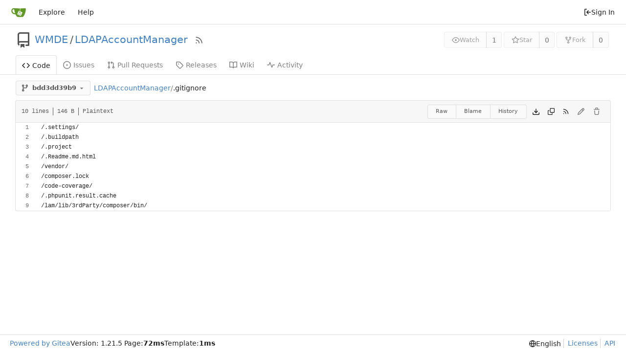

--- FILE ---
content_type: text/javascript; charset=utf-8
request_url: https://srcsrv.wikimedia.de/assets/js/webcomponents.js?v=1.21.5
body_size: 10578
content:
var Ft=(vt,lt,z)=>new Promise((Tt,N)=>{var k=S=>{try{A(z.next(S))}catch(G){N(G)}},R=S=>{try{A(z.throw(S))}catch(G){N(G)}},A=S=>S.done?Tt(S.value):Promise.resolve(S.value).then(k,R);A((z=z.apply(vt,lt)).next())});(function(){var vt={"./node_modules/@webcomponents/custom-elements/custom-elements.min.js":function(){(function(){"use strict";var N=window.Document.prototype.createElement,k=window.Document.prototype.createElementNS,R=window.Document.prototype.importNode,A=window.Document.prototype.prepend,S=window.Document.prototype.append,G=window.DocumentFragment.prototype.prepend,_t=window.DocumentFragment.prototype.append,ut=window.Node.prototype.cloneNode,Z=window.Node.prototype.appendChild,K=window.Node.prototype.insertBefore,H=window.Node.prototype.removeChild,ct=window.Node.prototype.replaceChild,T=Object.getOwnPropertyDescriptor(window.Node.prototype,"textContent"),Q=window.Element.prototype.attachShadow,V=Object.getOwnPropertyDescriptor(window.Element.prototype,"innerHTML"),$=window.Element.prototype.getAttribute,ht=window.Element.prototype.setAttribute,v=window.Element.prototype.removeAttribute,I=window.Element.prototype.toggleAttribute,D=window.Element.prototype.getAttributeNS,W=window.Element.prototype.setAttributeNS,U=window.Element.prototype.removeAttributeNS,Y=window.Element.prototype.insertAdjacentElement,L=window.Element.prototype.insertAdjacentHTML,tt=window.Element.prototype.prepend,mt=window.Element.prototype.append,et=window.Element.prototype.before,nt=window.Element.prototype.after,it=window.Element.prototype.replaceWith,P=window.Element.prototype.remove,Et=window.HTMLElement,B=Object.getOwnPropertyDescriptor(window.HTMLElement.prototype,"innerHTML"),ot=window.HTMLElement.prototype.insertAdjacentElement,dt=window.HTMLElement.prototype.insertAdjacentHTML,rt=new Set;"annotation-xml color-profile font-face font-face-src font-face-uri font-face-format font-face-name missing-glyph".split(" ").forEach(function(t){return rt.add(t)});function q(t){var n=rt.has(t);return t=/^[a-z][.0-9_a-z]*-[-.0-9_a-z]*$/.test(t),!n&&t}var bt=document.contains?document.contains.bind(document):document.documentElement.contains.bind(document.documentElement);function E(t){var n=t.isConnected;if(n!==void 0)return n;if(bt(t))return!0;for(;t&&!(t.__CE_isImportDocument||t instanceof Document);)t=t.parentNode||(window.ShadowRoot&&t instanceof ShadowRoot?t.host:void 0);return!(!t||!(t.__CE_isImportDocument||t instanceof Document))}function J(t){var n=t.children;if(n)return Array.prototype.slice.call(n);for(n=[],t=t.firstChild;t;t=t.nextSibling)t.nodeType===Node.ELEMENT_NODE&&n.push(t);return n}function ft(t,n){for(;n&&n!==t&&!n.nextSibling;)n=n.parentNode;return n&&n!==t?n.nextSibling:null}function pt(t,n,o){for(var a=t;a;){if(a.nodeType===Node.ELEMENT_NODE){var i=a;n(i);var s=i.localName;if(s==="link"&&i.getAttribute("rel")==="import"){if(a=i.import,o===void 0&&(o=new Set),a instanceof Node&&!o.has(a))for(o.add(a),a=a.firstChild;a;a=a.nextSibling)pt(a,n,o);a=ft(t,i);continue}else if(s==="template"){a=ft(t,i);continue}if(i=i.__CE_shadowRoot)for(i=i.firstChild;i;i=i.nextSibling)pt(i,n,o)}a=a.firstChild?a.firstChild:ft(t,a)}}function c(){var t=!(O==null||!O.noDocumentConstructionObserver),n=!(O==null||!O.shadyDomFastWalk);this.m=[],this.g=[],this.j=!1,this.shadyDomFastWalk=n,this.I=!t}function e(t,n,o,a){var i=window.ShadyDOM;if(t.shadyDomFastWalk&&i&&i.inUse){if(n.nodeType===Node.ELEMENT_NODE&&o(n),n.querySelectorAll)for(t=i.nativeMethods.querySelectorAll.call(n,"*"),n=0;n<t.length;n++)o(t[n])}else pt(n,o,a)}function r(t,n){t.j=!0,t.m.push(n)}function l(t,n){t.j=!0,t.g.push(n)}function m(t,n){t.j&&e(t,n,function(o){return p(t,o)})}function p(t,n){if(t.j&&!n.__CE_patched){n.__CE_patched=!0;for(var o=0;o<t.m.length;o++)t.m[o](n);for(o=0;o<t.g.length;o++)t.g[o](n)}}function f(t,n){var o=[];for(e(t,n,function(i){return o.push(i)}),n=0;n<o.length;n++){var a=o[n];a.__CE_state===1?t.connectedCallback(a):C(t,a)}}function y(t,n){var o=[];for(e(t,n,function(i){return o.push(i)}),n=0;n<o.length;n++){var a=o[n];a.__CE_state===1&&t.disconnectedCallback(a)}}function g(t,n,o){o=o===void 0?{}:o;var a=o.J,i=o.upgrade||function(u){return C(t,u)},s=[];for(e(t,n,function(u){if(t.j&&p(t,u),u.localName==="link"&&u.getAttribute("rel")==="import"){var h=u.import;h instanceof Node&&(h.__CE_isImportDocument=!0,h.__CE_registry=document.__CE_registry),h&&h.readyState==="complete"?h.__CE_documentLoadHandled=!0:u.addEventListener("load",function(){var d=u.import;if(!d.__CE_documentLoadHandled){d.__CE_documentLoadHandled=!0;var w=new Set;a&&(a.forEach(function(_){return w.add(_)}),w.delete(d)),g(t,d,{J:w,upgrade:i})}})}else s.push(u)},a),n=0;n<s.length;n++)i(s[n])}function C(t,n){try{var o=n.ownerDocument,a=o.__CE_registry,i=a&&(o.defaultView||o.__CE_isImportDocument)?gt(a,n.localName):void 0;if(i&&n.__CE_state===void 0){i.constructionStack.push(n);try{try{if(new i.constructorFunction!==n)throw Error("The custom element constructor did not produce the element being upgraded.")}finally{i.constructionStack.pop()}}catch(d){throw n.__CE_state=2,d}if(n.__CE_state=1,n.__CE_definition=i,i.attributeChangedCallback&&n.hasAttributes()){var s=i.observedAttributes;for(i=0;i<s.length;i++){var u=s[i],h=n.getAttribute(u);h!==null&&t.attributeChangedCallback(n,u,null,h,null)}}E(n)&&t.connectedCallback(n)}}catch(d){x(d)}}c.prototype.connectedCallback=function(t){var n=t.__CE_definition;if(n.connectedCallback)try{n.connectedCallback.call(t)}catch(o){x(o)}},c.prototype.disconnectedCallback=function(t){var n=t.__CE_definition;if(n.disconnectedCallback)try{n.disconnectedCallback.call(t)}catch(o){x(o)}},c.prototype.attributeChangedCallback=function(t,n,o,a,i){var s=t.__CE_definition;if(s.attributeChangedCallback&&-1<s.observedAttributes.indexOf(n))try{s.attributeChangedCallback.call(t,n,o,a,i)}catch(u){x(u)}};function M(t,n,o,a){var i=n.__CE_registry;if(i&&(a===null||a==="http://www.w3.org/1999/xhtml")&&(i=gt(i,o)))try{var s=new i.constructorFunction;if(s.__CE_state===void 0||s.__CE_definition===void 0)throw Error("Failed to construct '"+o+"': The returned value was not constructed with the HTMLElement constructor.");if(s.namespaceURI!=="http://www.w3.org/1999/xhtml")throw Error("Failed to construct '"+o+"': The constructed element's namespace must be the HTML namespace.");if(s.hasAttributes())throw Error("Failed to construct '"+o+"': The constructed element must not have any attributes.");if(s.firstChild!==null)throw Error("Failed to construct '"+o+"': The constructed element must not have any children.");if(s.parentNode!==null)throw Error("Failed to construct '"+o+"': The constructed element must not have a parent node.");if(s.ownerDocument!==n)throw Error("Failed to construct '"+o+"': The constructed element's owner document is incorrect.");if(s.localName!==o)throw Error("Failed to construct '"+o+"': The constructed element's local name is incorrect.");return s}catch(u){return x(u),n=a===null?N.call(n,o):k.call(n,a,o),Object.setPrototypeOf(n,HTMLUnknownElement.prototype),n.__CE_state=2,n.__CE_definition=void 0,p(t,n),n}return n=a===null?N.call(n,o):k.call(n,a,o),p(t,n),n}function x(t){var n="",o="",a=0,i=0;t instanceof Error?(n=t.message,o=t.sourceURL||t.fileName||"",a=t.line||t.lineNumber||0,i=t.column||t.columnNumber||0):n="Uncaught "+String(t);var s=void 0;ErrorEvent.prototype.initErrorEvent===void 0?s=new ErrorEvent("error",{cancelable:!0,message:n,filename:o,lineno:a,colno:i,error:t}):(s=document.createEvent("ErrorEvent"),s.initErrorEvent("error",!1,!0,n,o,a),s.preventDefault=function(){Object.defineProperty(this,"defaultPrevented",{configurable:!0,get:function(){return!0}})}),s.error===void 0&&Object.defineProperty(s,"error",{configurable:!0,enumerable:!0,get:function(){return t}}),window.dispatchEvent(s),s.defaultPrevented||console.error(t)}function F(){var t=this;this.g=void 0,this.F=new Promise(function(n){t.l=n})}F.prototype.resolve=function(t){if(this.g)throw Error("Already resolved.");this.g=t,this.l(t)};function yt(t){var n=document;this.l=void 0,this.h=t,this.g=n,g(this.h,this.g),this.g.readyState==="loading"&&(this.l=new MutationObserver(this.G.bind(this)),this.l.observe(this.g,{childList:!0,subtree:!0}))}function j(t){t.l&&t.l.disconnect()}yt.prototype.G=function(t){var n=this.g.readyState;for(n!=="interactive"&&n!=="complete"||j(this),n=0;n<t.length;n++)for(var o=t[n].addedNodes,a=0;a<o.length;a++)g(this.h,o[a])};function b(t){this.s=new Map,this.u=new Map,this.C=new Map,this.A=!1,this.B=new Map,this.o=function(n){return n()},this.i=!1,this.v=[],this.h=t,this.D=t.I?new yt(t):void 0}b.prototype.H=function(t,n){var o=this;if(!(n instanceof Function))throw new TypeError("Custom element constructor getters must be functions.");wt(this,t),this.s.set(t,n),this.v.push(t),this.i||(this.i=!0,this.o(function(){return at(o)}))},b.prototype.define=function(t,n){var o=this;if(!(n instanceof Function))throw new TypeError("Custom element constructors must be functions.");wt(this,t),st(this,t,n),this.v.push(t),this.i||(this.i=!0,this.o(function(){return at(o)}))};function wt(t,n){if(!q(n))throw new SyntaxError("The element name '"+n+"' is not valid.");if(gt(t,n))throw Error("A custom element with name '"+(n+"' has already been defined."));if(t.A)throw Error("A custom element is already being defined.")}function st(t,n,o){t.A=!0;var a;try{var i=o.prototype;if(!(i instanceof Object))throw new TypeError("The custom element constructor's prototype is not an object.");var s=function(_){var X=i[_];if(X!==void 0&&!(X instanceof Function))throw Error("The '"+_+"' callback must be a function.");return X},u=s("connectedCallback"),h=s("disconnectedCallback"),d=s("adoptedCallback"),w=(a=s("attributeChangedCallback"))&&o.observedAttributes||[]}catch(_){throw _}finally{t.A=!1}return o={localName:n,constructorFunction:o,connectedCallback:u,disconnectedCallback:h,adoptedCallback:d,attributeChangedCallback:a,observedAttributes:w,constructionStack:[]},t.u.set(n,o),t.C.set(o.constructorFunction,o),o}b.prototype.upgrade=function(t){g(this.h,t)};function at(t){if(t.i!==!1){t.i=!1;for(var n=[],o=t.v,a=new Map,i=0;i<o.length;i++)a.set(o[i],[]);for(g(t.h,document,{upgrade:function(d){if(d.__CE_state===void 0){var w=d.localName,_=a.get(w);_?_.push(d):t.u.has(w)&&n.push(d)}}}),i=0;i<n.length;i++)C(t.h,n[i]);for(i=0;i<o.length;i++){for(var s=o[i],u=a.get(s),h=0;h<u.length;h++)C(t.h,u[h]);(s=t.B.get(s))&&s.resolve(void 0)}o.length=0}}b.prototype.get=function(t){if(t=gt(this,t))return t.constructorFunction},b.prototype.whenDefined=function(t){if(!q(t))return Promise.reject(new SyntaxError("'"+t+"' is not a valid custom element name."));var n=this.B.get(t);if(n)return n.F;n=new F,this.B.set(t,n);var o=this.u.has(t)||this.s.has(t);return t=this.v.indexOf(t)===-1,o&&t&&n.resolve(void 0),n.F},b.prototype.polyfillWrapFlushCallback=function(t){this.D&&j(this.D);var n=this.o;this.o=function(o){return t(function(){return n(o)})}};function gt(t,n){var o=t.u.get(n);if(o)return o;if(o=t.s.get(n)){t.s.delete(n);try{return st(t,n,o())}catch(a){x(a)}}}b.prototype.define=b.prototype.define,b.prototype.upgrade=b.prototype.upgrade,b.prototype.get=b.prototype.get,b.prototype.whenDefined=b.prototype.whenDefined,b.prototype.polyfillDefineLazy=b.prototype.H,b.prototype.polyfillWrapFlushCallback=b.prototype.polyfillWrapFlushCallback;function Ct(t,n,o){function a(i){return function(s){for(var u=[],h=0;h<arguments.length;++h)u[h]=arguments[h];h=[];for(var d=[],w=0;w<u.length;w++){var _=u[w];if(_ instanceof Element&&E(_)&&d.push(_),_ instanceof DocumentFragment)for(_=_.firstChild;_;_=_.nextSibling)h.push(_);else h.push(_)}for(i.apply(this,u),u=0;u<d.length;u++)y(t,d[u]);if(E(this))for(u=0;u<h.length;u++)d=h[u],d instanceof Element&&f(t,d)}}o.prepend!==void 0&&(n.prepend=a(o.prepend)),o.append!==void 0&&(n.append=a(o.append))}function Nt(t){Document.prototype.createElement=function(n){return M(t,this,n,null)},Document.prototype.importNode=function(n,o){return n=R.call(this,n,!!o),this.__CE_registry?g(t,n):m(t,n),n},Document.prototype.createElementNS=function(n,o){return M(t,this,o,n)},Ct(t,Document.prototype,{prepend:A,append:S})}function At(t){function n(a){return function(i){for(var s=[],u=0;u<arguments.length;++u)s[u]=arguments[u];u=[];for(var h=[],d=0;d<s.length;d++){var w=s[d];if(w instanceof Element&&E(w)&&h.push(w),w instanceof DocumentFragment)for(w=w.firstChild;w;w=w.nextSibling)u.push(w);else u.push(w)}for(a.apply(this,s),s=0;s<h.length;s++)y(t,h[s]);if(E(this))for(s=0;s<u.length;s++)h=u[s],h instanceof Element&&f(t,h)}}var o=Element.prototype;et!==void 0&&(o.before=n(et)),nt!==void 0&&(o.after=n(nt)),it!==void 0&&(o.replaceWith=function(a){for(var i=[],s=0;s<arguments.length;++s)i[s]=arguments[s];s=[];for(var u=[],h=0;h<i.length;h++){var d=i[h];if(d instanceof Element&&E(d)&&u.push(d),d instanceof DocumentFragment)for(d=d.firstChild;d;d=d.nextSibling)s.push(d);else s.push(d)}for(h=E(this),it.apply(this,i),i=0;i<u.length;i++)y(t,u[i]);if(h)for(y(t,this),i=0;i<s.length;i++)u=s[i],u instanceof Element&&f(t,u)}),P!==void 0&&(o.remove=function(){var a=E(this);P.call(this),a&&y(t,this)})}function St(t){function n(i,s){Object.defineProperty(i,"innerHTML",{enumerable:s.enumerable,configurable:!0,get:s.get,set:function(u){var h=this,d=void 0;if(E(this)&&(d=[],e(t,this,function(X){X!==h&&d.push(X)})),s.set.call(this,u),d)for(var w=0;w<d.length;w++){var _=d[w];_.__CE_state===1&&t.disconnectedCallback(_)}return this.ownerDocument.__CE_registry?g(t,this):m(t,this),u}})}function o(i,s){i.insertAdjacentElement=function(u,h){var d=E(h);return u=s.call(this,u,h),d&&y(t,h),E(u)&&f(t,h),u}}function a(i,s){function u(h,d){for(var w=[];h!==d;h=h.nextSibling)w.push(h);for(d=0;d<w.length;d++)g(t,w[d])}i.insertAdjacentHTML=function(h,d){if(h=h.toLowerCase(),h==="beforebegin"){var w=this.previousSibling;s.call(this,h,d),u(w||this.parentNode.firstChild,this)}else if(h==="afterbegin")w=this.firstChild,s.call(this,h,d),u(this.firstChild,w);else if(h==="beforeend")w=this.lastChild,s.call(this,h,d),u(w||this.firstChild,null);else if(h==="afterend")w=this.nextSibling,s.call(this,h,d),u(this.nextSibling,w);else throw new SyntaxError("The value provided ("+String(h)+") is not one of 'beforebegin', 'afterbegin', 'beforeend', or 'afterend'.")}}Q&&(Element.prototype.attachShadow=function(i){if(i=Q.call(this,i),t.j&&!i.__CE_patched){i.__CE_patched=!0;for(var s=0;s<t.m.length;s++)t.m[s](i)}return this.__CE_shadowRoot=i}),V&&V.get?n(Element.prototype,V):B&&B.get?n(HTMLElement.prototype,B):l(t,function(i){n(i,{enumerable:!0,configurable:!0,get:function(){return ut.call(this,!0).innerHTML},set:function(s){var u=this.localName==="template",h=u?this.content:this,d=k.call(document,this.namespaceURI,this.localName);for(d.innerHTML=s;0<h.childNodes.length;)H.call(h,h.childNodes[0]);for(s=u?d.content:d;0<s.childNodes.length;)Z.call(h,s.childNodes[0])}})}),Element.prototype.setAttribute=function(i,s){if(this.__CE_state!==1)return ht.call(this,i,s);var u=$.call(this,i);ht.call(this,i,s),s=$.call(this,i),t.attributeChangedCallback(this,i,u,s,null)},Element.prototype.setAttributeNS=function(i,s,u){if(this.__CE_state!==1)return W.call(this,i,s,u);var h=D.call(this,i,s);W.call(this,i,s,u),u=D.call(this,i,s),t.attributeChangedCallback(this,s,h,u,i)},Element.prototype.removeAttribute=function(i){if(this.__CE_state!==1)return v.call(this,i);var s=$.call(this,i);v.call(this,i),s!==null&&t.attributeChangedCallback(this,i,s,null,null)},I&&(Element.prototype.toggleAttribute=function(i,s){if(this.__CE_state!==1)return I.call(this,i,s);var u=$.call(this,i),h=u!==null;return s=I.call(this,i,s),h!==s&&t.attributeChangedCallback(this,i,u,s?"":null,null),s}),Element.prototype.removeAttributeNS=function(i,s){if(this.__CE_state!==1)return U.call(this,i,s);var u=D.call(this,i,s);U.call(this,i,s);var h=D.call(this,i,s);u!==h&&t.attributeChangedCallback(this,s,u,h,i)},ot?o(HTMLElement.prototype,ot):Y&&o(Element.prototype,Y),dt?a(HTMLElement.prototype,dt):L&&a(Element.prototype,L),Ct(t,Element.prototype,{prepend:tt,append:mt}),At(t)}var Dt={};function xt(t){function n(){var o=this.constructor,a=document.__CE_registry.C.get(o);if(!a)throw Error("Failed to construct a custom element: The constructor was not registered with `customElements`.");var i=a.constructionStack;if(i.length===0)return i=N.call(document,a.localName),Object.setPrototypeOf(i,o.prototype),i.__CE_state=1,i.__CE_definition=a,p(t,i),i;var s=i.length-1,u=i[s];if(u===Dt)throw Error("Failed to construct '"+a.localName+"': This element was already constructed.");return i[s]=Dt,Object.setPrototypeOf(u,o.prototype),p(t,u),u}n.prototype=Et.prototype,Object.defineProperty(HTMLElement.prototype,"constructor",{writable:!0,configurable:!0,enumerable:!1,value:n}),window.HTMLElement=n}function kt(t){function n(o,a){Object.defineProperty(o,"textContent",{enumerable:a.enumerable,configurable:!0,get:a.get,set:function(i){if(this.nodeType===Node.TEXT_NODE)a.set.call(this,i);else{var s=void 0;if(this.firstChild){var u=this.childNodes,h=u.length;if(0<h&&E(this)){s=Array(h);for(var d=0;d<h;d++)s[d]=u[d]}}if(a.set.call(this,i),s)for(i=0;i<s.length;i++)y(t,s[i])}}})}Node.prototype.insertBefore=function(o,a){if(o instanceof DocumentFragment){var i=J(o);if(o=K.call(this,o,a),E(this))for(a=0;a<i.length;a++)f(t,i[a]);return o}return i=o instanceof Element&&E(o),a=K.call(this,o,a),i&&y(t,o),E(this)&&f(t,o),a},Node.prototype.appendChild=function(o){if(o instanceof DocumentFragment){var a=J(o);if(o=Z.call(this,o),E(this))for(var i=0;i<a.length;i++)f(t,a[i]);return o}return a=o instanceof Element&&E(o),i=Z.call(this,o),a&&y(t,o),E(this)&&f(t,o),i},Node.prototype.cloneNode=function(o){return o=ut.call(this,!!o),this.ownerDocument.__CE_registry?g(t,o):m(t,o),o},Node.prototype.removeChild=function(o){var a=o instanceof Element&&E(o),i=H.call(this,o);return a&&y(t,o),i},Node.prototype.replaceChild=function(o,a){if(o instanceof DocumentFragment){var i=J(o);if(o=ct.call(this,o,a),E(this))for(y(t,a),a=0;a<i.length;a++)f(t,i[a]);return o}i=o instanceof Element&&E(o);var s=ct.call(this,o,a),u=E(this);return u&&y(t,a),i&&y(t,o),u&&f(t,o),s},T&&T.get?n(Node.prototype,T):r(t,function(o){n(o,{enumerable:!0,configurable:!0,get:function(){for(var a=[],i=this.firstChild;i;i=i.nextSibling)i.nodeType!==Node.COMMENT_NODE&&a.push(i.textContent);return a.join("")},set:function(a){for(;this.firstChild;)H.call(this,this.firstChild);a!=null&&a!==""&&Z.call(this,document.createTextNode(a))}})})}var O=window.customElements;function Mt(){var t=new c;xt(t),Nt(t),Ct(t,DocumentFragment.prototype,{prepend:G,append:_t}),kt(t),St(t),window.CustomElementRegistry=b,t=new b(t),document.__CE_registry=t,Object.defineProperty(window,"customElements",{configurable:!0,enumerable:!0,value:t})}O&&!O.forcePolyfill&&typeof O.define=="function"&&typeof O.get=="function"||Mt(),window.__CE_installPolyfill=Mt}).call(self)}},lt={};function z(N){var k=lt[N];if(k!==void 0)return k.exports;var R=lt[N]={exports:{}};return vt[N](R,R.exports,z),R.exports}var Tt={};(function(){"use strict";var N=z("./node_modules/@webcomponents/custom-elements/custom-elements.min.js");try{new Intl.NumberFormat("en",{style:"unit",unit:"minute"}).format(1)}catch(c){const e=Intl.NumberFormat;Intl.NumberFormat=function(r,l){return l.style==="unit"?{format(m){return` ${m} ${l.unit}`}}:e(r,l)}}var k=function(c,e,r,l,m){if(l==="m")throw new TypeError("Private method is not writable");if(l==="a"&&!m)throw new TypeError("Private accessor was defined without a setter");if(typeof e=="function"?c!==e||!m:!e.has(c))throw new TypeError("Cannot write private member to an object whose class did not declare it");return l==="a"?m.call(c,r):m?m.value=r:e.set(c,r),r},R=function(c,e,r,l){if(r==="a"&&!l)throw new TypeError("Private accessor was defined without a getter");if(typeof e=="function"?c!==e||!l:!e.has(c))throw new TypeError("Cannot read private member from an object whose class did not declare it");return r==="m"?l:r==="a"?l.call(c):l?l.value:e.get(c)},A;class S{formatToParts(e){const r=[];for(const l of e)r.push({type:"element",value:l}),r.push({type:"literal",value:", "});return r.slice(0,-1)}}const G=typeof Intl!="undefined"&&Intl.ListFormat||S,_t=[["years","year"],["months","month"],["weeks","week"],["days","day"],["hours","hour"],["minutes","minute"],["seconds","second"],["milliseconds","millisecond"]],ut={minimumIntegerDigits:2};class Z{constructor(e,r={}){A.set(this,void 0);let l=String(r.style||"short");l!=="long"&&l!=="short"&&l!=="narrow"&&l!=="digital"&&(l="short");let m=l==="digital"?"numeric":l;const p=r.hours||m;m=p==="2-digit"?"numeric":p;const f=r.minutes||m;m=f==="2-digit"?"numeric":f;const y=r.seconds||m;m=y==="2-digit"?"numeric":y;const g=r.milliseconds||m;k(this,A,{locale:e,style:l,years:r.years||l==="digital"?"short":l,yearsDisplay:r.yearsDisplay==="always"?"always":"auto",months:r.months||l==="digital"?"short":l,monthsDisplay:r.monthsDisplay==="always"?"always":"auto",weeks:r.weeks||l==="digital"?"short":l,weeksDisplay:r.weeksDisplay==="always"?"always":"auto",days:r.days||l==="digital"?"short":l,daysDisplay:r.daysDisplay==="always"?"always":"auto",hours:p,hoursDisplay:r.hoursDisplay==="always"||l==="digital"?"always":"auto",minutes:f,minutesDisplay:r.minutesDisplay==="always"||l==="digital"?"always":"auto",seconds:y,secondsDisplay:r.secondsDisplay==="always"||l==="digital"?"always":"auto",milliseconds:g,millisecondsDisplay:r.millisecondsDisplay==="always"?"always":"auto"},"f")}resolvedOptions(){return R(this,A,"f")}formatToParts(e){const r=[],l=R(this,A,"f"),m=l.style,p=l.locale;for(const[f,y]of _t){const g=e[f];if(l[`${f}Display`]==="auto"&&!g)continue;const C=l[f],M=C==="2-digit"?ut:C==="numeric"?{}:{style:"unit",unit:y,unitDisplay:C};r.push(new Intl.NumberFormat(p,M).format(g))}return new G(p,{type:"unit",style:m==="digital"?"short":m}).formatToParts(r)}format(e){return this.formatToParts(e).map(r=>r.value).join("")}}A=new WeakMap;const K=/^[-+]?P(?:(\d+)Y)?(?:(\d+)M)?(?:(\d+)W)?(?:(\d+)D)?(?:T(?:(\d+)H)?(?:(\d+)M)?(?:(\d+)S)?)?$/,H=["year","month","week","day","hour","minute","second","millisecond"],ct=c=>K.test(c);class T{constructor(e=0,r=0,l=0,m=0,p=0,f=0,y=0,g=0){this.years=e,this.months=r,this.weeks=l,this.days=m,this.hours=p,this.minutes=f,this.seconds=y,this.milliseconds=g,this.years||(this.years=0),this.sign||(this.sign=Math.sign(this.years)),this.months||(this.months=0),this.sign||(this.sign=Math.sign(this.months)),this.weeks||(this.weeks=0),this.sign||(this.sign=Math.sign(this.weeks)),this.days||(this.days=0),this.sign||(this.sign=Math.sign(this.days)),this.hours||(this.hours=0),this.sign||(this.sign=Math.sign(this.hours)),this.minutes||(this.minutes=0),this.sign||(this.sign=Math.sign(this.minutes)),this.seconds||(this.seconds=0),this.sign||(this.sign=Math.sign(this.seconds)),this.milliseconds||(this.milliseconds=0),this.sign||(this.sign=Math.sign(this.milliseconds)),this.blank=this.sign===0}abs(){return new T(Math.abs(this.years),Math.abs(this.months),Math.abs(this.weeks),Math.abs(this.days),Math.abs(this.hours),Math.abs(this.minutes),Math.abs(this.seconds),Math.abs(this.milliseconds))}static from(e){var r;if(typeof e=="string"){const l=String(e).trim(),m=l.startsWith("-")?-1:1,p=(r=l.match(K))===null||r===void 0?void 0:r.slice(1).map(f=>(Number(f)||0)*m);return p?new T(...p):new T}else if(typeof e=="object"){const{years:l,months:m,weeks:p,days:f,hours:y,minutes:g,seconds:C,milliseconds:M}=e;return new T(l,m,p,f,y,g,C,M)}throw new RangeError("invalid duration")}static compare(e,r){const l=Date.now(),m=Math.abs(Q(l,T.from(e)).getTime()-l),p=Math.abs(Q(l,T.from(r)).getTime()-l);return m>p?-1:m<p?1:0}toLocaleString(e,r){return new Z(e,r).format(this)}}function Q(c,e){const r=new Date(c);return r.setFullYear(r.getFullYear()+e.years),r.setMonth(r.getMonth()+e.months),r.setDate(r.getDate()+e.weeks*7+e.days),r.setHours(r.getHours()+e.hours),r.setMinutes(r.getMinutes()+e.minutes),r.setSeconds(r.getSeconds()+e.seconds),r}function V(c,e="second",r=Date.now()){const l=c.getTime()-r;if(l===0)return new T;const m=Math.sign(l),p=Math.abs(l),f=Math.floor(p/1e3),y=Math.floor(f/60),g=Math.floor(y/60),C=Math.floor(g/24),M=Math.floor(C/30),x=Math.floor(M/12),F=H.indexOf(e)||H.length;return new T(F>=0?x*m:0,F>=1?(M-x*12)*m:0,0,F>=3?(C-M*30)*m:0,F>=4?(g-C*24)*m:0,F>=5?(y-g*60)*m:0,F>=6?(f-y*60)*m:0,F>=7?(p-f*1e3)*m:0)}function $(c,{relativeTo:e=Date.now()}={}){if(e=new Date(e),c.blank)return c;const r=c.sign;let l=Math.abs(c.years),m=Math.abs(c.months),p=Math.abs(c.weeks),f=Math.abs(c.days),y=Math.abs(c.hours),g=Math.abs(c.minutes),C=Math.abs(c.seconds),M=Math.abs(c.milliseconds);M>=900&&(C+=Math.round(M/1e3)),(C||g||y||f||p||m||l)&&(M=0),C>=55&&(g+=Math.round(C/60)),(g||y||f||p||m||l)&&(C=0),g>=55&&(y+=Math.round(g/60)),(y||f||p||m||l)&&(g=0),f&&y>=12&&(f+=Math.round(y/24)),!f&&y>=21&&(f+=Math.round(y/24)),(f||p||m||l)&&(y=0);const x=e.getFullYear();let F=e.getMonth();const yt=e.getDate();if(f>=27||l+m+f){const j=new Date(e);j.setFullYear(x+l*r),j.setMonth(F+m*r),j.setDate(yt+f*r);const b=j.getFullYear()-e.getFullYear(),wt=j.getMonth()-e.getMonth(),st=Math.abs(Math.round((Number(j)-Number(e))/864e5)),at=Math.abs(b*12+wt);st<27?(f>=6?(p+=Math.round(f/7),f=0):f=st,m=l=0):at<11?(m=at,l=0):(m=0,l=b*r),(m||l)&&(f=0),F=e.getMonth()}return l&&(m=0),p>=4&&(m+=Math.round(p/4)),(m||l)&&(p=0),f&&p&&!m&&!l&&(p+=Math.round(f/7),f=0),new T(l*r,m*r,p*r,f*r,y*r,g*r,C*r,M*r)}function ht(c,e){const r=$(c,e);if(r.blank)return[0,"second"];for(const l of H){if(l==="millisecond")continue;const m=r[`${l}s`];if(m)return[m,l]}return[0,"second"]}var v=function(c,e,r,l){if(r==="a"&&!l)throw new TypeError("Private accessor was defined without a getter");if(typeof e=="function"?c!==e||!l:!e.has(c))throw new TypeError("Cannot read private member from an object whose class did not declare it");return r==="m"?l:r==="a"?l.call(c):l?l.value:e.get(c)},I=function(c,e,r,l,m){if(l==="m")throw new TypeError("Private method is not writable");if(l==="a"&&!m)throw new TypeError("Private accessor was defined without a setter");if(typeof e=="function"?c!==e||!m:!e.has(c))throw new TypeError("Cannot write private member to an object whose class did not declare it");return l==="a"?m.call(c,r):m?m.value=r:e.set(c,r),r},D,W,U,Y,L,tt,mt,et,nt,it,P;const Et=globalThis.HTMLElement||null,B=new T,ot=new T(0,0,0,0,0,1);class dt extends Event{constructor(e,r,l,m){super("relative-time-updated",{bubbles:!0,composed:!0}),this.oldText=e,this.newText=r,this.oldTitle=l,this.newTitle=m}}function rt(c){if(!c.date)return 1/0;if(c.format==="duration"||c.format==="elapsed"){const r=c.precision;if(r==="second")return 1e3;if(r==="minute")return 60*1e3}const e=Math.abs(Date.now()-c.date.getTime());return e<60*1e3?1e3:e<60*60*1e3?60*1e3:60*60*1e3}const q=new class{constructor(){this.elements=new Set,this.time=1/0,this.timer=-1}observe(c){if(this.elements.has(c))return;this.elements.add(c);const e=c.date;if(e&&e.getTime()){const r=rt(c),l=Date.now()+r;l<this.time&&(clearTimeout(this.timer),this.timer=setTimeout(()=>this.update(),r),this.time=l)}}unobserve(c){this.elements.has(c)&&this.elements.delete(c)}update(){if(clearTimeout(this.timer),!this.elements.size)return;let c=1/0;for(const e of this.elements)c=Math.min(c,rt(e)),e.update();this.time=Math.min(60*60*1e3,c),this.timer=setTimeout(()=>this.update(),this.time),this.time+=Date.now()}};class bt extends Et{constructor(){super(...arguments),D.add(this),W.set(this,!1),U.set(this,!1),L.set(this,this.shadowRoot?this.shadowRoot:this.attachShadow?this.attachShadow({mode:"open"}):this),P.set(this,null)}static define(e="relative-time",r=customElements){return r.define(e,this),this}static get observedAttributes(){return["second","minute","hour","weekday","day","month","year","time-zone-name","prefix","threshold","tense","precision","format","format-style","datetime","lang","title"]}get onRelativeTimeUpdated(){return v(this,P,"f")}set onRelativeTimeUpdated(e){v(this,P,"f")&&this.removeEventListener("relative-time-updated",v(this,P,"f")),I(this,P,typeof e=="object"||typeof e=="function"?e:null,"f"),typeof e=="function"&&this.addEventListener("relative-time-updated",e)}get second(){const e=this.getAttribute("second");if(e==="numeric"||e==="2-digit")return e}set second(e){this.setAttribute("second",e||"")}get minute(){const e=this.getAttribute("minute");if(e==="numeric"||e==="2-digit")return e}set minute(e){this.setAttribute("minute",e||"")}get hour(){const e=this.getAttribute("hour");if(e==="numeric"||e==="2-digit")return e}set hour(e){this.setAttribute("hour",e||"")}get weekday(){const e=this.getAttribute("weekday");if(e==="long"||e==="short"||e==="narrow")return e;if(this.format==="datetime"&&e!=="")return this.formatStyle}set weekday(e){this.setAttribute("weekday",e||"")}get day(){var e;const r=(e=this.getAttribute("day"))!==null&&e!==void 0?e:"numeric";if(r==="numeric"||r==="2-digit")return r}set day(e){this.setAttribute("day",e||"")}get month(){const e=this.format;let r=this.getAttribute("month");if(r!==""&&(r!=null||(r=e==="datetime"?this.formatStyle:"short"),r==="numeric"||r==="2-digit"||r==="short"||r==="long"||r==="narrow"))return r}set month(e){this.setAttribute("month",e||"")}get year(){var e;const r=this.getAttribute("year");if(r==="numeric"||r==="2-digit")return r;if(!this.hasAttribute("year")&&new Date().getUTCFullYear()!==((e=this.date)===null||e===void 0?void 0:e.getUTCFullYear()))return"numeric"}set year(e){this.setAttribute("year",e||"")}get timeZoneName(){const e=this.getAttribute("time-zone-name");if(e==="long"||e==="short"||e==="shortOffset"||e==="longOffset"||e==="shortGeneric"||e==="longGeneric")return e}set timeZoneName(e){this.setAttribute("time-zone-name",e||"")}get prefix(){var e;return(e=this.getAttribute("prefix"))!==null&&e!==void 0?e:this.format==="datetime"?"":"on"}set prefix(e){this.setAttribute("prefix",e)}get threshold(){const e=this.getAttribute("threshold");return e&&ct(e)?e:"P30D"}set threshold(e){this.setAttribute("threshold",e)}get tense(){const e=this.getAttribute("tense");return e==="past"?"past":e==="future"?"future":"auto"}set tense(e){this.setAttribute("tense",e)}get precision(){const e=this.getAttribute("precision");return H.includes(e)?e:this.format==="micro"?"minute":"second"}set precision(e){this.setAttribute("precision",e)}get format(){const e=this.getAttribute("format");return e==="datetime"?"datetime":e==="relative"?"relative":e==="duration"?"duration":e==="micro"?"micro":e==="elapsed"?"elapsed":"auto"}set format(e){this.setAttribute("format",e)}get formatStyle(){const e=this.getAttribute("format-style");if(e==="long")return"long";if(e==="short")return"short";if(e==="narrow")return"narrow";const r=this.format;return r==="elapsed"||r==="micro"?"narrow":r==="datetime"?"short":"long"}set formatStyle(e){this.setAttribute("format-style",e)}get datetime(){return this.getAttribute("datetime")||""}set datetime(e){this.setAttribute("datetime",e)}get date(){const e=Date.parse(this.datetime);return Number.isNaN(e)?null:new Date(e)}set date(e){this.datetime=(e==null?void 0:e.toISOString())||""}connectedCallback(){this.update()}disconnectedCallback(){q.unobserve(this)}attributeChangedCallback(e,r,l){r!==l&&(e==="title"&&I(this,W,l!==null&&(this.date&&v(this,D,"m",tt).call(this,this.date))!==l,"f"),!v(this,U,"f")&&!(e==="title"&&v(this,W,"f"))&&I(this,U,(()=>Ft(this,null,function*(){yield Promise.resolve(),this.update()}))(),"f"))}update(){const e=v(this,L,"f").textContent||this.textContent||"",r=this.getAttribute("title")||"";let l=r;const m=this.date;if(typeof Intl=="undefined"||!Intl.DateTimeFormat||!m){v(this,L,"f").textContent=e;return}const p=Date.now();v(this,W,"f")||(l=v(this,D,"m",tt).call(this,m)||"",l&&this.setAttribute("title",l));const f=V(m,this.precision,p),y=v(this,D,"m",mt).call(this,f);let g=e;y==="duration"?g=v(this,D,"m",et).call(this,f):y==="relative"?g=v(this,D,"m",nt).call(this,f):g=v(this,D,"m",it).call(this,m),g?v(this,L,"f").textContent=g:this.shadowRoot===v(this,L,"f")&&this.textContent&&(v(this,L,"f").textContent=this.textContent),(g!==e||l!==r)&&this.dispatchEvent(new dt(e,g,r,l)),y==="relative"||y==="duration"?q.observe(this):q.unobserve(this),I(this,U,!1,"f")}}W=new WeakMap,U=new WeakMap,L=new WeakMap,P=new WeakMap,D=new WeakSet,Y=function(){var e;return((e=this.closest("[lang]"))===null||e===void 0?void 0:e.getAttribute("lang"))||this.ownerDocument.documentElement.getAttribute("lang")||"default"},tt=function(e){return new Intl.DateTimeFormat(v(this,D,"a",Y),{day:"numeric",month:"short",year:"numeric",hour:"numeric",minute:"2-digit",timeZoneName:"short"}).format(e)},mt=function(e){const r=this.format;if(r==="datetime")return"datetime";if(r==="duration"||r==="elapsed"||r==="micro")return"duration";if((r==="auto"||r==="relative")&&typeof Intl!="undefined"&&Intl.RelativeTimeFormat){const l=this.tense;if(l==="past"||l==="future"||T.compare(e,this.threshold)===1)return"relative"}return"datetime"},et=function(e){const r=v(this,D,"a",Y),l=this.format,m=this.formatStyle,p=this.tense;let f=B;l==="micro"?(e=$(e),f=ot,(this.tense==="past"&&e.sign!==-1||this.tense==="future"&&e.sign!==1)&&(e=ot)):(p==="past"&&e.sign!==-1||p==="future"&&e.sign!==1)&&(e=f);const y=`${this.precision}sDisplay`;return e.blank?f.toLocaleString(r,{style:m,[y]:"always"}):e.abs().toLocaleString(r,{style:m})},nt=function(e){const r=new Intl.RelativeTimeFormat(v(this,D,"a",Y),{numeric:"auto",style:this.formatStyle}),l=this.tense;l==="future"&&e.sign!==1&&(e=B),l==="past"&&e.sign!==-1&&(e=B);const[m,p]=ht(e);return p==="second"&&m<10?r.format(0,"second"):r.format(m,p)},it=function(e){const r=new Intl.DateTimeFormat(v(this,D,"a",Y),{second:this.second,minute:this.minute,hour:this.hour,weekday:this.weekday,day:this.day,month:this.month,year:this.year,timeZoneName:this.timeZoneName});return`${this.prefix} ${r.format(e)}`.trim()};var E=null;const J=typeof globalThis!="undefined"?globalThis:window;try{J.RelativeTimeElement=bt.define()}catch(c){if(!(J.DOMException&&c instanceof DOMException&&c.name==="NotSupportedError")&&!(c instanceof ReferenceError))throw c}var ft=null,pt=null;window.customElements.define("gitea-origin-url",class extends HTMLElement{connectedCallback(){const c=this.getAttribute("data-url");try{if(c.startsWith("http://")||c.startsWith("https://")||c.startsWith("/")){const e=new URL(c,window.origin);e.protocol=window.location.protocol,e.host=window.location.host,this.textContent=e.toString();return}}catch(e){}this.textContent=c}})})()})();
